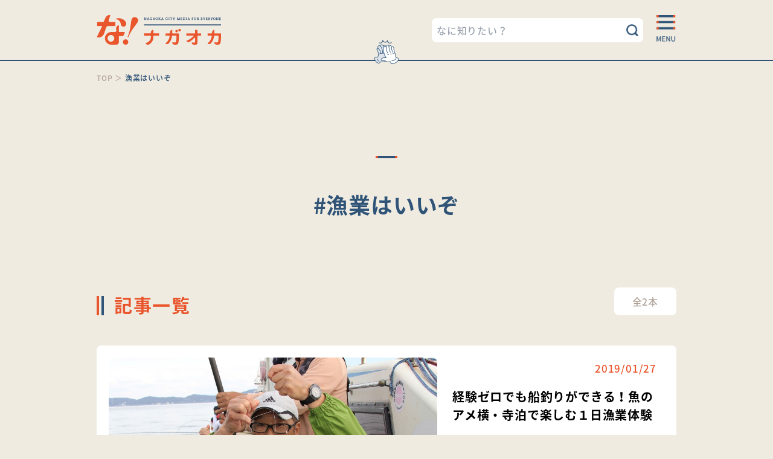

--- FILE ---
content_type: text/html; charset=UTF-8
request_url: https://na-nagaoka.jp/archives/tag/fishery
body_size: 8535
content:
<!DOCTYPE html>
<html>
<head>
<meta charset="utf-8">
<title>漁業はいいぞ | 長岡市の公式Webメディア「な！ナガオカ」</title>
<meta name="viewport" content="width=device-width, initial-scale=1">
	
<link rel="shortcut icon" href="https://na-nagaoka.jp/wordpress/wp-content/themes/nagaoka_theme-renewal_v6/assets/img/favicon.ico" />
<meta name="og:title" content="新潟県長岡市の公式Webメディア な！ナガオカ">

<meta property="og:image" content="https://na-nagaoka.jp/wordpress/wp-content/uploads/2019/01/IMG_9661_2.jpg" />
<meta name="keywords" content="新潟,長岡,Webメディア,長岡暮らし,人づくり,まちづくり,地域活性化,名物,観光,移住,グルメ,教育">
<meta property="og:description" content="新潟県長岡市の暮らし・歴史・文化を育んできた、様々な人の営みや繋がりを取材して「まちの魅力」を発信しています。多様な人の物語を通じて長岡のファンが増え、まちづくり・地域活性化につながるWebメディアを目指しています。" />
	
  
<script src="https://code.jquery.com/jquery-3.5.1.min.js"></script>
  
  <!-- slick -->
<script type="text/javascript" src="https://na-nagaoka.jp/wordpress/wp-content/themes/nagaoka_theme-renewal_v6/assets/js/slick/slick.min.js"></script>
<link rel="stylesheet" type="text/css" href="https://na-nagaoka.jp/wordpress/wp-content/themes/nagaoka_theme-renewal_v6/assets/js/slick/slick.css">
<link rel="stylesheet" type="text/css" href="https://na-nagaoka.jp/wordpress/wp-content/themes/nagaoka_theme-renewal_v6/assets/js/slick/slick-theme.css">

  <!-- tailwind cdn -->
<!-- <script src="https://cdn.tailwindcss.com"></script> -->
<link rel="stylesheet" type="text/css" href="https://na-nagaoka.jp/wordpress/wp-content/themes/nagaoka_theme-renewal_v6/assets/css/tailwind.css">

  <!-- wow -->
<script type="text/javascript" src="https://na-nagaoka.jp/wordpress/wp-content/themes/nagaoka_theme-renewal_v6/assets/js/wow.min.js"></script>
  
  <script type="text/javascript">
    new WOW().init();
  </script>
  
  <!-- pdf -->
  <script type="text/javascript" src="https://na-nagaoka.jp/wordpress/wp-content/themes/nagaoka_theme-renewal_v6/assets/js/jspdf.debug.js"></script>  
  <script type="text/javascript" src="https://na-nagaoka.jp/wordpress/wp-content/themes/nagaoka_theme-renewal_v6/assets/js/html2canvas.js"></script>

<meta name='robots' content='max-image-preview:large' />

<!-- All In One SEO Pack 3.7.1[57,70] -->

<meta name="keywords"  content="シーサイドエリア,ツーリズム,漁業はいいぞ,長岡で働く,くらしの味方,自然と生きる" />
<meta name="robots" content="noindex,follow" />

<script type="application/ld+json" class="aioseop-schema">{"@context":"https://schema.org","@graph":[{"@type":"Organization","@id":"https://na-nagaoka.jp/#organization","url":"https://na-nagaoka.jp/","name":"長岡市の公式Webメディア「な！ナガオカ」","sameAs":[]},{"@type":"WebSite","@id":"https://na-nagaoka.jp/#website","url":"https://na-nagaoka.jp/","name":"長岡市の公式Webメディア「な！ナガオカ」","publisher":{"@id":"https://na-nagaoka.jp/#organization"},"potentialAction":{"@type":"SearchAction","target":"https://na-nagaoka.jp/?s={search_term_string}","query-input":"required name=search_term_string"}},{"@type":"CollectionPage","@id":"https://na-nagaoka.jp/archives/tag/fishery#collectionpage","url":"https://na-nagaoka.jp/archives/tag/fishery","inLanguage":"ja","name":"漁業はいいぞ","isPartOf":{"@id":"https://na-nagaoka.jp/#website"},"breadcrumb":{"@id":"https://na-nagaoka.jp/archives/tag/fishery#breadcrumblist"}},{"@type":"BreadcrumbList","@id":"https://na-nagaoka.jp/archives/tag/fishery#breadcrumblist","itemListElement":[{"@type":"ListItem","position":1,"item":{"@type":"WebPage","@id":"https://na-nagaoka.jp/","url":"https://na-nagaoka.jp/","name":"な！ナガオカ - 新潟県長岡市のWebメディア"}},{"@type":"ListItem","position":2,"item":{"@type":"WebPage","@id":"https://na-nagaoka.jp/archives/tag/fishery","url":"https://na-nagaoka.jp/archives/tag/fishery","name":"漁業はいいぞ"}}]}]}</script>
<link rel="canonical" href="https://na-nagaoka.jp/archives/tag/fishery" />
			<script type="text/javascript" >
				window.ga=window.ga||function(){(ga.q=ga.q||[]).push(arguments)};ga.l=+new Date;
				ga('create', 'G-JQF6B9PNJH', 'auto');
				// Plugins
				
				ga('send', 'pageview');
			</script>
			<script async src="https://www.google-analytics.com/analytics.js"></script>
			<!-- All In One SEO Pack -->
<link rel='dns-prefetch' href='//maxcdn.bootstrapcdn.com' />
		<!-- This site uses the Google Analytics by MonsterInsights plugin v9.10.1 - Using Analytics tracking - https://www.monsterinsights.com/ -->
		<!-- Note: MonsterInsights is not currently configured on this site. The site owner needs to authenticate with Google Analytics in the MonsterInsights settings panel. -->
					<!-- No tracking code set -->
				<!-- / Google Analytics by MonsterInsights -->
		<link rel='stylesheet' id='sbr_styles-css' href='https://na-nagaoka.jp/wordpress/wp-content/plugins/reviews-feed/assets/css/sbr-styles.min.css?ver=2.1.1' type='text/css' media='all' />
<link rel='stylesheet' id='sbi_styles-css' href='https://na-nagaoka.jp/wordpress/wp-content/plugins/instagram-feed/css/sbi-styles.min.css?ver=6.10.0' type='text/css' media='all' />
<link rel='stylesheet' id='wp-block-library-css' href='https://na-nagaoka.jp/wordpress/wp-includes/css/dist/block-library/style.min.css?ver=6.5.5' type='text/css' media='all' />
<style id='classic-theme-styles-inline-css' type='text/css'>
/*! This file is auto-generated */
.wp-block-button__link{color:#fff;background-color:#32373c;border-radius:9999px;box-shadow:none;text-decoration:none;padding:calc(.667em + 2px) calc(1.333em + 2px);font-size:1.125em}.wp-block-file__button{background:#32373c;color:#fff;text-decoration:none}
</style>
<style id='global-styles-inline-css' type='text/css'>
body{--wp--preset--color--black: #000000;--wp--preset--color--cyan-bluish-gray: #abb8c3;--wp--preset--color--white: #ffffff;--wp--preset--color--pale-pink: #f78da7;--wp--preset--color--vivid-red: #cf2e2e;--wp--preset--color--luminous-vivid-orange: #ff6900;--wp--preset--color--luminous-vivid-amber: #fcb900;--wp--preset--color--light-green-cyan: #7bdcb5;--wp--preset--color--vivid-green-cyan: #00d084;--wp--preset--color--pale-cyan-blue: #8ed1fc;--wp--preset--color--vivid-cyan-blue: #0693e3;--wp--preset--color--vivid-purple: #9b51e0;--wp--preset--gradient--vivid-cyan-blue-to-vivid-purple: linear-gradient(135deg,rgba(6,147,227,1) 0%,rgb(155,81,224) 100%);--wp--preset--gradient--light-green-cyan-to-vivid-green-cyan: linear-gradient(135deg,rgb(122,220,180) 0%,rgb(0,208,130) 100%);--wp--preset--gradient--luminous-vivid-amber-to-luminous-vivid-orange: linear-gradient(135deg,rgba(252,185,0,1) 0%,rgba(255,105,0,1) 100%);--wp--preset--gradient--luminous-vivid-orange-to-vivid-red: linear-gradient(135deg,rgba(255,105,0,1) 0%,rgb(207,46,46) 100%);--wp--preset--gradient--very-light-gray-to-cyan-bluish-gray: linear-gradient(135deg,rgb(238,238,238) 0%,rgb(169,184,195) 100%);--wp--preset--gradient--cool-to-warm-spectrum: linear-gradient(135deg,rgb(74,234,220) 0%,rgb(151,120,209) 20%,rgb(207,42,186) 40%,rgb(238,44,130) 60%,rgb(251,105,98) 80%,rgb(254,248,76) 100%);--wp--preset--gradient--blush-light-purple: linear-gradient(135deg,rgb(255,206,236) 0%,rgb(152,150,240) 100%);--wp--preset--gradient--blush-bordeaux: linear-gradient(135deg,rgb(254,205,165) 0%,rgb(254,45,45) 50%,rgb(107,0,62) 100%);--wp--preset--gradient--luminous-dusk: linear-gradient(135deg,rgb(255,203,112) 0%,rgb(199,81,192) 50%,rgb(65,88,208) 100%);--wp--preset--gradient--pale-ocean: linear-gradient(135deg,rgb(255,245,203) 0%,rgb(182,227,212) 50%,rgb(51,167,181) 100%);--wp--preset--gradient--electric-grass: linear-gradient(135deg,rgb(202,248,128) 0%,rgb(113,206,126) 100%);--wp--preset--gradient--midnight: linear-gradient(135deg,rgb(2,3,129) 0%,rgb(40,116,252) 100%);--wp--preset--font-size--small: 13px;--wp--preset--font-size--medium: 20px;--wp--preset--font-size--large: 36px;--wp--preset--font-size--x-large: 42px;--wp--preset--spacing--20: 0.44rem;--wp--preset--spacing--30: 0.67rem;--wp--preset--spacing--40: 1rem;--wp--preset--spacing--50: 1.5rem;--wp--preset--spacing--60: 2.25rem;--wp--preset--spacing--70: 3.38rem;--wp--preset--spacing--80: 5.06rem;--wp--preset--shadow--natural: 6px 6px 9px rgba(0, 0, 0, 0.2);--wp--preset--shadow--deep: 12px 12px 50px rgba(0, 0, 0, 0.4);--wp--preset--shadow--sharp: 6px 6px 0px rgba(0, 0, 0, 0.2);--wp--preset--shadow--outlined: 6px 6px 0px -3px rgba(255, 255, 255, 1), 6px 6px rgba(0, 0, 0, 1);--wp--preset--shadow--crisp: 6px 6px 0px rgba(0, 0, 0, 1);}:where(.is-layout-flex){gap: 0.5em;}:where(.is-layout-grid){gap: 0.5em;}body .is-layout-flex{display: flex;}body .is-layout-flex{flex-wrap: wrap;align-items: center;}body .is-layout-flex > *{margin: 0;}body .is-layout-grid{display: grid;}body .is-layout-grid > *{margin: 0;}:where(.wp-block-columns.is-layout-flex){gap: 2em;}:where(.wp-block-columns.is-layout-grid){gap: 2em;}:where(.wp-block-post-template.is-layout-flex){gap: 1.25em;}:where(.wp-block-post-template.is-layout-grid){gap: 1.25em;}.has-black-color{color: var(--wp--preset--color--black) !important;}.has-cyan-bluish-gray-color{color: var(--wp--preset--color--cyan-bluish-gray) !important;}.has-white-color{color: var(--wp--preset--color--white) !important;}.has-pale-pink-color{color: var(--wp--preset--color--pale-pink) !important;}.has-vivid-red-color{color: var(--wp--preset--color--vivid-red) !important;}.has-luminous-vivid-orange-color{color: var(--wp--preset--color--luminous-vivid-orange) !important;}.has-luminous-vivid-amber-color{color: var(--wp--preset--color--luminous-vivid-amber) !important;}.has-light-green-cyan-color{color: var(--wp--preset--color--light-green-cyan) !important;}.has-vivid-green-cyan-color{color: var(--wp--preset--color--vivid-green-cyan) !important;}.has-pale-cyan-blue-color{color: var(--wp--preset--color--pale-cyan-blue) !important;}.has-vivid-cyan-blue-color{color: var(--wp--preset--color--vivid-cyan-blue) !important;}.has-vivid-purple-color{color: var(--wp--preset--color--vivid-purple) !important;}.has-black-background-color{background-color: var(--wp--preset--color--black) !important;}.has-cyan-bluish-gray-background-color{background-color: var(--wp--preset--color--cyan-bluish-gray) !important;}.has-white-background-color{background-color: var(--wp--preset--color--white) !important;}.has-pale-pink-background-color{background-color: var(--wp--preset--color--pale-pink) !important;}.has-vivid-red-background-color{background-color: var(--wp--preset--color--vivid-red) !important;}.has-luminous-vivid-orange-background-color{background-color: var(--wp--preset--color--luminous-vivid-orange) !important;}.has-luminous-vivid-amber-background-color{background-color: var(--wp--preset--color--luminous-vivid-amber) !important;}.has-light-green-cyan-background-color{background-color: var(--wp--preset--color--light-green-cyan) !important;}.has-vivid-green-cyan-background-color{background-color: var(--wp--preset--color--vivid-green-cyan) !important;}.has-pale-cyan-blue-background-color{background-color: var(--wp--preset--color--pale-cyan-blue) !important;}.has-vivid-cyan-blue-background-color{background-color: var(--wp--preset--color--vivid-cyan-blue) !important;}.has-vivid-purple-background-color{background-color: var(--wp--preset--color--vivid-purple) !important;}.has-black-border-color{border-color: var(--wp--preset--color--black) !important;}.has-cyan-bluish-gray-border-color{border-color: var(--wp--preset--color--cyan-bluish-gray) !important;}.has-white-border-color{border-color: var(--wp--preset--color--white) !important;}.has-pale-pink-border-color{border-color: var(--wp--preset--color--pale-pink) !important;}.has-vivid-red-border-color{border-color: var(--wp--preset--color--vivid-red) !important;}.has-luminous-vivid-orange-border-color{border-color: var(--wp--preset--color--luminous-vivid-orange) !important;}.has-luminous-vivid-amber-border-color{border-color: var(--wp--preset--color--luminous-vivid-amber) !important;}.has-light-green-cyan-border-color{border-color: var(--wp--preset--color--light-green-cyan) !important;}.has-vivid-green-cyan-border-color{border-color: var(--wp--preset--color--vivid-green-cyan) !important;}.has-pale-cyan-blue-border-color{border-color: var(--wp--preset--color--pale-cyan-blue) !important;}.has-vivid-cyan-blue-border-color{border-color: var(--wp--preset--color--vivid-cyan-blue) !important;}.has-vivid-purple-border-color{border-color: var(--wp--preset--color--vivid-purple) !important;}.has-vivid-cyan-blue-to-vivid-purple-gradient-background{background: var(--wp--preset--gradient--vivid-cyan-blue-to-vivid-purple) !important;}.has-light-green-cyan-to-vivid-green-cyan-gradient-background{background: var(--wp--preset--gradient--light-green-cyan-to-vivid-green-cyan) !important;}.has-luminous-vivid-amber-to-luminous-vivid-orange-gradient-background{background: var(--wp--preset--gradient--luminous-vivid-amber-to-luminous-vivid-orange) !important;}.has-luminous-vivid-orange-to-vivid-red-gradient-background{background: var(--wp--preset--gradient--luminous-vivid-orange-to-vivid-red) !important;}.has-very-light-gray-to-cyan-bluish-gray-gradient-background{background: var(--wp--preset--gradient--very-light-gray-to-cyan-bluish-gray) !important;}.has-cool-to-warm-spectrum-gradient-background{background: var(--wp--preset--gradient--cool-to-warm-spectrum) !important;}.has-blush-light-purple-gradient-background{background: var(--wp--preset--gradient--blush-light-purple) !important;}.has-blush-bordeaux-gradient-background{background: var(--wp--preset--gradient--blush-bordeaux) !important;}.has-luminous-dusk-gradient-background{background: var(--wp--preset--gradient--luminous-dusk) !important;}.has-pale-ocean-gradient-background{background: var(--wp--preset--gradient--pale-ocean) !important;}.has-electric-grass-gradient-background{background: var(--wp--preset--gradient--electric-grass) !important;}.has-midnight-gradient-background{background: var(--wp--preset--gradient--midnight) !important;}.has-small-font-size{font-size: var(--wp--preset--font-size--small) !important;}.has-medium-font-size{font-size: var(--wp--preset--font-size--medium) !important;}.has-large-font-size{font-size: var(--wp--preset--font-size--large) !important;}.has-x-large-font-size{font-size: var(--wp--preset--font-size--x-large) !important;}
.wp-block-navigation a:where(:not(.wp-element-button)){color: inherit;}
:where(.wp-block-post-template.is-layout-flex){gap: 1.25em;}:where(.wp-block-post-template.is-layout-grid){gap: 1.25em;}
:where(.wp-block-columns.is-layout-flex){gap: 2em;}:where(.wp-block-columns.is-layout-grid){gap: 2em;}
.wp-block-pullquote{font-size: 1.5em;line-height: 1.6;}
</style>
<link rel='stylesheet' id='ctf_styles-css' href='https://na-nagaoka.jp/wordpress/wp-content/plugins/custom-twitter-feeds/css/ctf-styles.min.css?ver=2.3.1' type='text/css' media='all' />
<link rel='stylesheet' id='cff-css' href='https://na-nagaoka.jp/wordpress/wp-content/plugins/custom-facebook-feed/assets/css/cff-style.min.css?ver=4.3.4' type='text/css' media='all' />
<link rel='stylesheet' id='sb-font-awesome-css' href='https://maxcdn.bootstrapcdn.com/font-awesome/4.7.0/css/font-awesome.min.css?ver=6.5.5' type='text/css' media='all' />
<link rel='stylesheet' id='animate-css' href='https://na-nagaoka.jp/wordpress/wp-content/themes/nagaoka_theme-renewal_v6/assets/css/animate.css?ver=2024072470610' type='text/css' media='all' />
<link rel='stylesheet' id='tailwind-css' href='https://na-nagaoka.jp/wordpress/wp-content/themes/nagaoka_theme-renewal_v6/assets/css/tailwind.css?ver=2024072904421' type='text/css' media='all' />
<link rel='stylesheet' id='assets_style-css' href='https://na-nagaoka.jp/wordpress/wp-content/themes/nagaoka_theme-renewal_v6/assets/css/style.css?ver=2024072470611' type='text/css' media='all' />
<link rel='stylesheet' id='my_assets-css' href='https://na-nagaoka.jp/wordpress/wp-content/themes/nagaoka_theme-renewal_v6/assets/css/main.css?ver=2024121621317' type='text/css' media='all' />
<link rel='stylesheet' id='wp-pagenavi-css' href='https://na-nagaoka.jp/wordpress/wp-content/plugins/wp-pagenavi/pagenavi-css.css?ver=2.70' type='text/css' media='all' />
<script type="text/javascript" src="https://na-nagaoka.jp/wordpress/wp-includes/js/jquery/jquery.min.js?ver=3.7.1" id="jquery-core-js"></script>
<script type="text/javascript" src="https://na-nagaoka.jp/wordpress/wp-includes/js/jquery/jquery-migrate.min.js?ver=3.4.1" id="jquery-migrate-js"></script>
<script type="text/javascript" src="https://na-nagaoka.jp/wordpress/wp-content/plugins/related-posts-thumbnails/assets/js/front.min.js?ver=4.3.1" id="rpt_front_style-js"></script>
<script type="text/javascript" src="https://na-nagaoka.jp/wordpress/wp-content/plugins/related-posts-thumbnails/assets/js/lazy-load.js?ver=4.3.1" id="rpt-lazy-load-js"></script>
<link rel="https://api.w.org/" href="https://na-nagaoka.jp/wp-json/" /><link rel="alternate" type="application/json" href="https://na-nagaoka.jp/wp-json/wp/v2/tags/199" />        <style>
            #related_posts_thumbnails li {
                border-right: 1px solid rgb(255,255,255);
                background-color: #ffffff            }

            #related_posts_thumbnails li:hover {
                background-color: #eeeeee;
            }

            .relpost_content {
                font-size: 14px;
                color: #333333;
            }

            .relpost-block-single {
                background-color: #ffffff;
                border-right: 1px solid rgb(255,255,255);
                border-left: 1px solid rgb(255,255,255);
                margin-right: -1px;
            }

            .relpost-block-single:hover {
                background-color: #eeeeee;
            }
        </style>

        <link rel="icon" href="https://na-nagaoka.jp/wordpress/wp-content/uploads/2020/10/cropped-na_logo_moji-32x32.jpg" sizes="32x32" />
<link rel="icon" href="https://na-nagaoka.jp/wordpress/wp-content/uploads/2020/10/cropped-na_logo_moji-192x192.jpg" sizes="192x192" />
<link rel="apple-touch-icon" href="https://na-nagaoka.jp/wordpress/wp-content/uploads/2020/10/cropped-na_logo_moji-180x180.jpg" />
<meta name="msapplication-TileImage" content="https://na-nagaoka.jp/wordpress/wp-content/uploads/2020/10/cropped-na_logo_moji-270x270.jpg" />
	
<!-- Google tag (gtag.js) -->
<script async src="https://www.googletagmanager.com/gtag/js?id=G-JQF6B9PNJH"></script>
<script>
  window.dataLayer = window.dataLayer || [];
  function gtag(){dataLayer.push(arguments);}
  gtag('js', new Date());
  gtag('config', 'G-JQF6B9PNJH');
</script>
  
</head>
  
<script>
tailwind.config = {
  theme: {
    colors: {
      naCream: '#f0ebe1',
      naNavy: '#2f5477',
      naVermilion: '#e9552c',
      naBlack: '#000000',
      naHover: '#f7d6c4',
      transparent: 'transparent',
    },

    fontFamily: {
      sans: ['Noto Sans JP', 'sans-serif'],
      notoSans: ['Noto Sans JP', 'sans-serif'],
    },
    
    container: {
      center: true,
    }
  }
}
</script>
<body>
<header class="w-full fixed top-0 z-20">  
  <div class="content-header bg-naCream border-b-2 border-naNavy">
    <div class="max-w-[960px] mx-auto flex gap-x-2 relative box-border py-[18px] md:py-[25px] px-4 md:px-0">
          <p class="header-logo-area mr-5 self-center w-[100%]">
        <a href="/">
          <img src="https://na-nagaoka.jp/wordpress/wp-content/themes/nagaoka_theme-renewal_v6/./assets/img/head-logo.png" width="206">
        </a>
      </p>
      
      
      <form action="https://na-nagaoka.jp/" method="get" class="header-form w-[92%] min-w-[120px] max-w-[350px] self-center ml-auto mr-0 relative">
        <input type="text" name="s" value="" placeholder="なに知りたい？" class="block  w-full p-2 rounded-lg bg-no-repeat">
        <img src="https://na-nagaoka.jp/wordpress/wp-content/themes/nagaoka_theme-renewal_v6/assets/img/icon-search.png" width="20px" class="search-button absolute top-[10px] right-2">
      </form>
      
      <figure class="js-modal-open ml-1 md:ml-5 w-full min-w-[25px] max-w-[35px] hover:cursor-pointer" data-target="opened-menu">
        <a>
          <img src="https://na-nagaoka.jp/wordpress/wp-content/themes/nagaoka_theme-renewal_v6/assets/img/head_menu.png" alt="menu" class="object-contain h-[40px] ml-auto md:h-auto">
        </a>
      </figure>
      
      <div class="clap-icon absolute bottom-[17px] md:bottom-[33px] left-[0] right-[0]">
        <div class="relative w-[24px] md:w-[40px] mx-auto">
          <img src="https://na-nagaoka.jp/wordpress/wp-content/themes/nagaoka_theme-renewal_v6/assets/img/hi5_l.png" class="clap-icon-left absolute w-[25px] md:w-[40px] highfiveLeft">
          <img src="https://na-nagaoka.jp/wordpress/wp-content/themes/nagaoka_theme-renewal_v6/assets/img/hi5_r.png" class="clap-icon-right absolute w-[25px] md:w-[40px] highfiveRight">
          
          <img src="https://na-nagaoka.jp/wordpress/wp-content/themes/nagaoka_theme-renewal_v6/assets/img/hi5_effect.png" class="absolute w-[25px] md:w-[40px] blinkIn" style="_animation-delay: 1.5s;">
        </div>
      </div>
      
    </div>
  </div>
</header>
  
<div class="header-area relative top-0 pt-[80px] md:pt-[100px] bg-naCream"></div>

<div class="container max-w-[960px] text-[12px] text-[#afa096] mt-[20px] mb-[20px] px-4 md:px-0">
  <div class="breadcrumbs" typeof="BreadcrumbList" vocab="https://schema.org/">
    <!-- Breadcrumb NavXT 7.5.0 -->
<span property="itemListElement" typeof="ListItem"><a property="item" typeof="WebPage" title="長岡市の公式Webメディア「な！ナガオカ」へ移動する" href="https://na-nagaoka.jp" class="home" ><span property="name">TOP</span></a><meta property="position" content="1"></span> ＞ <span property="itemListElement" typeof="ListItem">
<span property="name" class="archive taxonomy post_tag current-item text-naNavy">漁業はいいぞ</span>
<meta property="url" content="https://na-nagaoka.jp/archives/tag/fishery"><meta property="position" content="2"></span>  </div>
</div>

<main class="pt-[50px] md:pt-[100px]">
    <div class="content-header container max-w-[960px] px-[20px] md:px-0">
      <img src="https://na-nagaoka.jp/wordpress/wp-content/themes/nagaoka_theme-renewal_v6/assets/img/decoration-bar.png" class="deco-bar mx-auto w-[30px] md:w-[36px] mb-[40px] md:mb-[50px]">

      <h1 class="text-naNavy text-[30px] font-bold md:text-[36px] mb-[80px] md:mb-[110px]">
          #漁業はいいぞ      </h1>

      <div class="flex justify-between items-end mb-[40px] md:mb-[50px]">
        <div class="title-two-line border-l-4 border-l-naVermilion pl-[3px] md:pl-[4px] inline-block leading-none wow fadeIn">
          <h3 class="relative text-[24px] md:text-[30px] font-bold inline-block leading-none
                     pl-[17px] pb-[2px] border-l-4 border-l-naNavy text-naVermilion
                   tracking-wider" data-wow-delay=".2s">
            記事一覧
          </h3>
        </div>
        <div class="bg-[#fff] text-[#afa096] px-[25px] py-[12px] md:px-[30px] md:py-[15px] rounded-lg leading-none">
          全2本        </div>
      </div>
    </div>

    <section class="main-container container max-w-[960px] mb-[150px] md:mb-[200px]">
        <div class="body-inner">

            <ul class="px-[20px] md:px-0">
                        
            <!-- white card start -->
            <li class="card-content-item max-w-[960px] bg-[#fff] p-[10px] mb-10 mx-auto rounded-lg hover:bg-naHover focus:bg-naHover hover:cursor-pointer wow fadeIn" data-wow-delay=".2s" data-wow-duration="2s">
              <a href="https://na-nagaoka.jp/archives/10993" class="flex flex-wrap">

                <div class="w-full md:w-3/5 md:p-[10px]">
                  <figure class="osusume-thumbnail rounded-lg overflow-hidden relative">
                    <img width="3764" height="2509" src="https://na-nagaoka.jp/wordpress/wp-content/uploads/2019/01/IMG_9661_2.jpg" class="attachment-post-thumbnail size-post-thumbnail wp-post-image" alt="" decoding="async" fetchpriority="high" srcset="https://na-nagaoka.jp/wordpress/wp-content/uploads/2019/01/IMG_9661_2.jpg 3764w, https://na-nagaoka.jp/wordpress/wp-content/uploads/2019/01/IMG_9661_2-300x200.jpg 300w, https://na-nagaoka.jp/wordpress/wp-content/uploads/2019/01/IMG_9661_2-1024x683.jpg 1024w" sizes="(max-width: 3764px) 100vw, 3764px" />                  </figure>
                </div>

                <div class="card-content-connection w-full md:w-2/5 p-[15px] relative">
                  <div class="text-naVermilion text-right text-[12px] md:text-[17px] mb-[20px] relative mt-[-28px] md:mt-0">
                    <span class="osusume-date bg-[#fff] md:bg-transparent rounded-lg py-3 px-7 -mr-5">
                      2019/01/27                    </span>
                  </div>
                  <p class="text-naBlack font-bold text-[18px] px-[10px] mb-[20px] md:text-[20px] md:px-0 md:mb-[30px]">
                    経験ゼロでも船釣りができる！魚のアメ横・寺泊で楽しむ１日漁業体験                  </p>
                  <p class="text-[#AFA096] px-[10px] text-[12px] md:text-[15px] md:px-0">
                                            <span class="blog-tag">シーサイドエリア</span> 
                       ｜                         <span class="blog-tag">ツーリズム</span> 
                       ｜                         <span class="blog-tag">漁業はいいぞ</span> 
                       ｜                         <span class="blog-tag">長岡で働く</span> 
                                        </p>
                </div>

              </a>
            </li>
            <!-- white card end -->                


            
            <!-- white card start -->
            <li class="card-content-item max-w-[960px] bg-[#fff] p-[10px] mb-10 mx-auto rounded-lg hover:bg-naHover focus:bg-naHover hover:cursor-pointer wow fadeIn" data-wow-delay=".2s" data-wow-duration="2s">
              <a href="https://na-nagaoka.jp/archives/9898" class="flex flex-wrap">

                <div class="w-full md:w-3/5 md:p-[10px]">
                  <figure class="osusume-thumbnail rounded-lg overflow-hidden relative">
                    <img width="1280" height="853" src="https://na-nagaoka.jp/wordpress/wp-content/uploads/2018/06/IMG_8364.jpg" class="attachment-post-thumbnail size-post-thumbnail wp-post-image" alt="" decoding="async" srcset="https://na-nagaoka.jp/wordpress/wp-content/uploads/2018/06/IMG_8364.jpg 1280w, https://na-nagaoka.jp/wordpress/wp-content/uploads/2018/06/IMG_8364-300x200.jpg 300w, https://na-nagaoka.jp/wordpress/wp-content/uploads/2018/06/IMG_8364-1024x682.jpg 1024w" sizes="(max-width: 1280px) 100vw, 1280px" />                  </figure>
                </div>

                <div class="card-content-connection w-full md:w-2/5 p-[15px] relative">
                  <div class="text-naVermilion text-right text-[12px] md:text-[17px] mb-[20px] relative mt-[-28px] md:mt-0">
                    <span class="osusume-date bg-[#fff] md:bg-transparent rounded-lg py-3 px-7 -mr-5">
                      2018/06/20                    </span>
                  </div>
                  <p class="text-naBlack font-bold text-[18px] px-[10px] mb-[20px] md:text-[20px] md:px-0 md:mb-[30px]">
                    春の訪れを告げるサクラマス。「魚のまち」寺泊のマス漁を追う                  </p>
                  <p class="text-[#AFA096] px-[10px] text-[12px] md:text-[15px] md:px-0">
                                            <span class="blog-tag">くらしの味方</span> 
                       ｜                         <span class="blog-tag">シーサイドエリア</span> 
                       ｜                         <span class="blog-tag">漁業はいいぞ</span> 
                       ｜                         <span class="blog-tag">自然と生きる</span> 
                                        </p>
                </div>

              </a>
            </li>
            <!-- white card end -->                


                        </ul>

        </div>
		
	  <div class="pagination-area mt-[70px] text-center">
              </div>
    </section>
</main>
<!-- 共通エリア pt-0 add pb from each page -->
<section class="footer_sns_link pt-0">
  <div class="container text-center pb-12 sm:pb-[100px]">
    <h3 class="text-naNavy text-[16px] md:text-[20px] font-bold mb-6 tracking-wider">FOLLOW US</h3>
    <ul class="flex flex-wrap justify-center mx-auto gap-[18px] md:gap-[25px]">
      <li class="sns-button _hover w-[50px] md:w-[60px]">
        <a href="https://www.facebook.com/nanananagaoka" target="_blank">
          <img src="https://na-nagaoka.jp/wordpress/wp-content/themes/nagaoka_theme-renewal_v6/assets/img/bt_facebook.png" alt="facebook" class="">
          <img src="https://na-nagaoka.jp/wordpress/wp-content/themes/nagaoka_theme-renewal_v6/assets/img/bt_facebook_hover.png" alt="facebook" class="_on">
        </a>
      </li>
      <li class="sns-button _hover w-[50px] md:w-[60px]">
        <a href="https://twitter.com/na_nagaoka" target="_blank">
          <img src="https://na-nagaoka.jp/wordpress/wp-content/themes/nagaoka_theme-renewal_v6/assets/img/bt_x.png" alt="facebook" class="">
          <img src="https://na-nagaoka.jp/wordpress/wp-content/themes/nagaoka_theme-renewal_v6/assets/img/bt_x_hover.png" alt="facebook" class="_on">
        </a>
      </li>
      <li class="sns-button _hover w-[50px] md:w-[60px]">
        <a href="https://www.instagram.com/na_nagaoka/?hl=ja" target="_blank">
          <img src="https://na-nagaoka.jp/wordpress/wp-content/themes/nagaoka_theme-renewal_v6/assets/img/bt_ig.png" alt="facebook" class="">
          <img src="https://na-nagaoka.jp/wordpress/wp-content/themes/nagaoka_theme-renewal_v6/assets/img/bt_ig_hover.png" alt="facebook" class="_on">
        </a>
      </li>
    </ul>
  </div>


  <div class="bottom-banner pt-[100px] pb-[150px] sm:pb-[200px]">
    <div class="flex flex-wrap justify-center md:justify-start max-w-[744px] mx-auto">
        <div class="w-[80%] md:w-1/2 my-4 mx-auto max-w-[340px]">
		<a href="https://www.city.nagaoka.niigata.jp/" target="_blank">
        <figure class="hover:brightness-75 hover:cursor-pointer">
          <img src="https://na-nagaoka.jp/wordpress/wp-content/uploads/2024/07/nagaokacity_banner.png" alt="http://nagaokacity_banner">
        </figure>
	    </a>
      </div>
        <div class="w-[80%] md:w-1/2 my-4 mx-4 max-w-[340px]">
		<a href="https://www.city.nagaoka.niigata.jp/furusato/index.html" target="_blank">
        <figure class="hover:brightness-75 hover:cursor-pointer">
          <img src="https://na-nagaoka.jp/wordpress/wp-content/uploads/2024/07/furusatotax_banner.png" alt="http://furusatotax_banner">
        </figure>
	    </a>
      </div>
        <div class="w-[80%] md:w-1/2 my-4 mx-4 max-w-[340px]">
		<a href="https://iju.na-nagaoka.jp/" target="_blank">
        <figure class="hover:brightness-75 hover:cursor-pointer">
          <img src="https://na-nagaoka.jp/wordpress/wp-content/uploads/2024/07/hajimekata_banner.png" alt="http://hajimekata_banner">
        </figure>
	    </a>
      </div>
        <div class="w-[80%] md:w-1/2 my-4 mx-4 max-w-[340px]">
		<a href="https://nagaoka-event.site/" target="_blank">
        <figure class="hover:brightness-75 hover:cursor-pointer">
          <img src="https://na-nagaoka.jp/wordpress/wp-content/uploads/2025/11/総合メニューイベント情報集約サイト5-3.jpg" alt="http://[総合メニュー]イベント情報集約サイト5-3">
        </figure>
	    </a>
      </div>
      </div>
  </div>
</section>

<!-- menu 開くとき -->
  <!-- menu 開くとき -->
<div id="opened-menu" class="bg-naCream modal-wrapper js-modal">
  <a href="/" class="js-modal-close table ml-auto mt-[18px] mr-4 mb-[-10px] md:hidden">
    <img src="https://na-nagaoka.jp/wordpress/wp-content/themes/nagaoka_theme-renewal_v6/assets/img/bt_menu_close.png" src="CLOSE" class="object-contain h-[40px] md:h-auto min-w-[25px] max-w-[35px] ">
  </a>
  <div class="open-menu-area px-[60px] pb-[60px]">
    <div class="max-w-[960px] mx-auto">
      <a href="/" class="js-modal-close w-[40px] ml-auto mt-[25px] mr-0 hidden md:table">
        <img src="https://na-nagaoka.jp/wordpress/wp-content/themes/nagaoka_theme-renewal_v6/assets/img/bt_menu_close.png" src="CLOSE"
             class="object-contain h-[40px] max-w-[35px] ml-auto mr-[-1px] md:h-auto">
      </a>

      <p class="logo text-center">
          <a href="https://na-nagaoka.jp/" class="inline-block w-[145px] md:w-[180px]">
              <img width="160" src="https://na-nagaoka.jp/wordpress/wp-content/themes/nagaoka_theme-renewal_v6/./assets/img/logo_menu.png" class="mx-auto" />
          </a>
      </p>

      <div class="search-form my-4">
          <form action="https://na-nagaoka.jp/" method="get" class="w-full max-w-[350px] mx-auto relative">
            <input type="text" name="s" value="" placeholder="なに知りたい？" class="block  w-full p-2 rounded-lg bg-no-repeat">
            <img src="https://na-nagaoka.jp/wordpress/wp-content/themes/nagaoka_theme-renewal_v6/assets/img/icon-search_footer.png" width="30px" class="search-button absolute top-[5px] right-2">
          </form>
      </div>

      <div class="menu-list md:flex md:flex-wrap max-w-[726px] mx-auto mt-[25px] md:mt-[45px]">
        <!-- sp -->
        <ul class="text-naNavy block md:hidden">
          <li class="footer-link p-2">
            <a href="https://na-nagaoka.jp/">TOPページ</a>
          </li>
          <li class="footer-link p-2">
            <a href="https://na-nagaoka.jp/blog">記事一覧</a>
          </li>
          <li class="footer-link p-2">
            <a href="https://na-nagaoka.jp/about">
              な！ナガオカとは
            </a>
          </li>
          <li class="">
            <div id="area_toggle_btn_sp" class="footer-link p-2 block">地域ごとの記事</div>

            <ul class="area_list_all flex flex-wrap bg-[#faf8f5] rounded-lg text-[#afa096]" style="display: none;">
              <li class="footer-area-link w-1/3 p-[8px]"><a href="https://na-nagaoka.jp/archives/category/nagaoka">長岡 </a></li>
              <li class="footer-area-link w-1/3 p-[8px]"><a href="https://na-nagaoka.jp/archives/category/nakanoshima">中之島 </a></li>
              <li class="footer-area-link w-1/3 p-[8px]"><a href="https://na-nagaoka.jp/archives/category/koshiji">越路 </a></li>

              <li class="footer-area-link w-1/3 p-[8px]"><a href="https://na-nagaoka.jp/archives/category/mishima">三島 </a></li>
              <li class="footer-area-link w-1/3 p-[8px]"><a href="https://na-nagaoka.jp/archives/category/yamakoshi">山古志 </a></li>
              <li class="footer-area-link w-1/3 p-[8px]"><a href="https://na-nagaoka.jp/archives/category/oguni">小国 </a></li>

              <li class="footer-area-link w-1/3 p-[8px]"><a href="https://na-nagaoka.jp/archives/category/washima">和島 </a></li>
              <li class="footer-area-link w-1/3 p-[8px]"><a href="https://na-nagaoka.jp/archives/category/teradomari">寺泊 </a></li>
              <li class="footer-area-link w-1/3 p-[8px]"><a href="https://na-nagaoka.jp/archives/category/tochio">栃尾 </a></li>


              <li class="footer-area-link w-1/3 p-[8px]"><a href="https://na-nagaoka.jp/archives/category/yoita">与板 </a></li>
              <li class="footer-area-link w-1/3 p-[8px]"><a href="https://na-nagaoka.jp/archives/category/kawaguchi">川口 </a></li>
            </ul>
          </li>
          <li class="footer-link p-2 mx-auto">
            <a href="https://na-nagaoka.jp/contact" class="mb-2">お問い合わせ</a>
          </li>
          <li class="text-[#afa096] text-sm p-2 mx-auto">
            <a href="https://na-nagaoka.jp/privacypolicy">プライバシーポリシー</a>
          </li>
        </ul>

        <!-- pc -->
        <ul class="w-1/2 text-naNavy hidden md:block">
          <li class="footer-link px-2">
            <a href="https://na-nagaoka.jp/" class="block max-w-[300px] py-[10px]">
              TOPページ
            </a>
          </li>
          <li class="footer-link px-2">
            <a href="https://na-nagaoka.jp/about" class="block max-w-[300px] py-[10px]">
              な！ナガオカとは
            </a>
          </li>
          <li class="footer-link px-2">
            <a href="https://na-nagaoka.jp/contact" class="block max-w-[300px] py-[10px]">
              お問い合わせ
            </a>
          </li>
          <li class="text-[#afa096] text-sm p-2">
            <a href="https://na-nagaoka.jp/privacypolicy">
              プライバシーポリシー
            </a>
          </li>
        </ul>      
        <ul class="w-1/2 text-naNavy hidden md:block">
          <li class="footer-link px-2">
              <a href="https://na-nagaoka.jp/blog" class="block max-w-[300px] py-[10px]">記事一覧</a>
          </li>
          <li class="">
            <div id="area_toggle_btn_pc" class="footer-link px-2 block max-w-[300px] py-[10px] hover:cursor-pointer">地域ごとの記事</div>
            <ul class="area_list_all flex flex-wrap bg-[#faf8f5] rounded-lg text-[#afa096]" style="display: none;">
              <li class="footer-area-link w-1/3 p-[10px]"><a href="https://na-nagaoka.jp/archives/category/nagaoka">長岡 </a>
              </li>
              <li class="footer-area-link w-1/3 p-[10px]"><a href="https://na-nagaoka.jp/archives/category/nakanoshima">中之島 </a></li>
              <li class="footer-area-link w-1/3 p-[10px]"><a href="https://na-nagaoka.jp/archives/category/koshiji">越路 </a></li>

              <li class="footer-area-link w-1/3 p-[10px]"><a href="https://na-nagaoka.jp/archives/category/mishima">三島 </a></li>
              <li class="footer-area-link w-1/3 p-[10px]"><a href="https://na-nagaoka.jp/archives/category/yamakoshi">山古志 </a></li>
              <li class="footer-area-link w-1/3 p-[10px]"><a href="https://na-nagaoka.jp/archives/category/oguni">小国 </a></li>

              <li class="footer-area-link w-1/3 p-[10px]"><a href="https://na-nagaoka.jp/archives/category/washima">和島 </a></li>
              <li class="footer-area-link w-1/3 p-[10px]"><a href="https://na-nagaoka.jp/archives/category/teradomari">寺泊 </a></li>
              <li class="footer-area-link w-1/3 p-[10px]"><a href="https://na-nagaoka.jp/archives/category/tochio">栃尾 </a></li>


              <li class="footer-area-link w-1/3 p-[10px]"><a href="https://na-nagaoka.jp/archives/category/yoita">与板 </a></li>
              <li class="footer-area-link w-1/3 p-[10px]"><a href="https://na-nagaoka.jp/archives/category/kawaguchi">川口 </a></li>
            </ul>
          </li>
        </ul>

      </div>


      <div class="mt-[20px] md:mt-[100px] flex md:flex-wrap justify-between md:justify-center items-center mx-auto gap-[25px] px-2">
        <span class="text-naNavy text-[12px] md:text-[14px] whitespace-nowrap">FOLLOW US</span>

        <ul class="flex justify-center gap-[9px] md:gap-[12px]">
          <li class="sns-button _hover w-33% max-w-[40px] md:max-w-[48px]">
            <a href="https://www.facebook.com/nanananagaoka" target="_blank">
              <img src="https://na-nagaoka.jp/wordpress/wp-content/themes/nagaoka_theme-renewal_v6/assets/img/bt_facebook.png" alt="facebook" class="">
              <img src="https://na-nagaoka.jp/wordpress/wp-content/themes/nagaoka_theme-renewal_v6/assets/img/bt_facebook_hover.png" alt="facebook" class="_on">
            </a>
          </li>
          <li class="sns-button _hover w-33% max-w-[40px] md:max-w-[48px]">
            <a href="https://twitter.com/na_nagaoka" target="_blank">
              <img src="https://na-nagaoka.jp/wordpress/wp-content/themes/nagaoka_theme-renewal_v6/assets/img/bt_x.png" alt="facebook" class="">
              <img src="https://na-nagaoka.jp/wordpress/wp-content/themes/nagaoka_theme-renewal_v6/assets/img/bt_x_hover.png" alt="facebook" class="_on">
            </a>
          </li>
          <li class="sns-button _hover w-33% max-w-[40px] md:max-w-[48px]">
            <a href="https://www.instagram.com/na_nagaoka/?hl=ja" target="_blank">
              <img src="https://na-nagaoka.jp/wordpress/wp-content/themes/nagaoka_theme-renewal_v6/assets/img/bt_ig.png" alt="facebook" class="">
              <img src="https://na-nagaoka.jp/wordpress/wp-content/themes/nagaoka_theme-renewal_v6/assets/img/bt_ig_hover.png" alt="facebook" class="_on">
            </a>
          </li>
        </ul>
      </div>
      
    </div>
  </div>
</div><!-- menu 開くとき : END-->

<!-- FOOTER -->
<footer class="" style="background-color: inherit;">
  <div id="global-footer">
    <!-- wave -->
    <!-- png + css -->
    <div class="relative">
      <div class="footer-wave-top h-[60px] ani_footer_wave">
      </div>
    </div>

    <!-- svg
    <div class="mb-[-1px]">
      <svg xmlns="http://www.w3.org/2000/svg" viewBox="0 0 100 10" preserveAspectRatio="none">
        <path fill="#2f5477" id="wave1" d="M100,10H0V8C49.83,8,50,1,100,1v9Z">
        <animate attributeType="XML"
                attributeName="d"
                dur="5s"
                repeatCount="indefinite"
                values="
         M100,10H0V8C49.83,8,50,1,100,1v9Z;
         M100,10H0V4C50.08,0,50.08,0,100,4V10Z;
         M100,10H0V1C49.83,1,50,8,100,8v2Z;
         M100,10H0V4C50,10,50,10,100,4V10Z;
         M100,10H0V8C49.83,8,50,1,100,1v9Z
         "/>
        </path>
      </svg>
    </div>
    -->

    <div class="bg-naNavy pt-[1px]">
      <figure class="max-w-[68px] mx-auto pb-[40px] md:pb-[50px]">
        <a class="scrolltop hover:cursor-pointer">
          <img src="https://na-nagaoka.jp/wordpress/wp-content/themes/nagaoka_theme-renewal_v6/assets/img/bt_pagetop.png" accesskey="Page TOP" class="mx-auto" />
        </a>
      </figure>
    </div>

    <div class="body-inner bg-naNavy text-[#fff] pb-8">
      <div class="container max-w-full px-[20px] md:max-w-[630px] md:px-0">
        <div class="flex flex-wrap justify-between">
          <ul class="text-[12px] md:text-[15px]">
            <li class="p-1 md:px-0 md:py-2 hover:text-naVermilion">
              <a href="https://na-nagaoka.jp/">TOP</a>
            </li>
            <li class="p-1 md:px-0 md:py-2 hover:text-naVermilion">
              <a href="https://na-nagaoka.jp/blog">記事一覧</a>
            </li>
            <li class="p-1 md:px-0 md:py-2 hover:text-naVermilion">
              <a href="https://na-nagaoka.jp/about">な！ナガオカとは</a>
            </li>
            <li class="p-1 md:px-0 md:py-2 hover:text-naVermilion">
              <a href="https://na-nagaoka.jp/contact">お問い合わせ</a>
            </li>
            <li class="p-1 md:px-0 md:py-2 hover:text-naVermilion">
              <a href="https://na-nagaoka.jp/privacypolicy">プライバシーポリシー</a>
            </li>
          </ul>

          <div class="w-3/7 md:w-1/3">
            <p class="p-1 md:px-[10px] text-[12px] md:text-[15px]">地域ごとの記事</p>
            <ul class="inline-block text-[10px] md:text-[12px]">
              <li class="inline-block p-1 md:px-[8px] md:py-[10px] hover:text-naVermilion"><a href="https://na-nagaoka.jp/archives/category/nagaoka">長岡 </a></li> |
              <li class="inline-block p-1 md:px-[8px] md:py-[10px] hover:text-naVermilion"><a href="https://na-nagaoka.jp/archives/category/nakanoshima">中之島 </a></li> |
              <li class="inline-block p-1 md:px-[8px] md:py-[10px] hover:text-naVermilion"><a href="https://na-nagaoka.jp/archives/category/koshiji">越路 </a></li> |
<br>

              <li class="inline-block p-1 md:px-[8px] md:py-[10px] hover:text-naVermilion"><a href="https://na-nagaoka.jp/archives/category/mishima">三島 </a></li> |
              <li class="inline-block p-1 md:px-[8px] md:py-[10px] hover:text-naVermilion"><a href="https://na-nagaoka.jp/archives/category/yamakoshi">山古志 </a></li> |
              <li class="inline-block p-1 md:px-[8px] md:py-[10px] hover:text-naVermilion"><a href="https://na-nagaoka.jp/archives/category/oguni">小国 </a></li> | <br>

              <li class="inline-block p-1 md:px-[8px] md:py-[10px] hover:text-naVermilion"><a href="https://na-nagaoka.jp/archives/category/washima">和島 </a></li> |
              <li class="inline-block p-1 md:px-[8px] md:py-[10px] hover:text-naVermilion"><a href="https://na-nagaoka.jp/archives/category/teradomari">寺泊 </a></li> |
              <li class="inline-block p-1 md:px-[8px] md:py-[10px] hover:text-naVermilion"><a href="https://na-nagaoka.jp/archives/category/tochio">栃尾 </a></li> | <br>


              <li class="inline-block p-1 md:px-[8px] md:py-[10px] hover:text-naVermilion"><a href="https://na-nagaoka.jp/archives/category/yoita">与板 </a></li> |
              <li class="inline-block p-1 md:px-[8px] md:py-[10px] hover:text-naVermilion"><a href="https://na-nagaoka.jp/archives/category/kawaguchi">川口 </a></li> |
            </ul>
          </div>

          <div>
            <a href="/">
            <img src="https://na-nagaoka.jp/wordpress/wp-content/themes/nagaoka_theme-renewal_v6/assets/img/logo_menu.png" alt="logo" class="max-w-[68px] md:max-w-[90px]">
            </a>
          </div>

        </div>

        <div class="flex flex-wrap justify-between items-end mt-5">
          <p class="pl-1 md:pl-0">
            <span class="text-[12px] md:text-[15px]">運営元</span><br>
            <span class="text-[10px] md:text-[12px]">長岡市地方創生推進部　広報・魅力発信課</span>
          </p>
          <p class="px-2 pb-[2px] text-center text-[12px] mt-5 w-full md:w-auto">

            Copyright © 2025 Nagaoka City. All Rights Reserved.
          </p>
        </div>
      </div>
    </div>
</div>
</footer>
<!-- FOOTER /END -->



  <!-- Custom Facebook Feed JS -->
<script type="text/javascript">var cffajaxurl = "https://na-nagaoka.jp/wordpress/wp-admin/admin-ajax.php";
var cfflinkhashtags = "true";
</script>
<!-- YouTube Feeds JS -->
<script type="text/javascript">

</script>
<!-- Instagram Feed JS -->
<script type="text/javascript">
var sbiajaxurl = "https://na-nagaoka.jp/wordpress/wp-admin/admin-ajax.php";
</script>
<script type="text/javascript" src="https://na-nagaoka.jp/wordpress/wp-content/plugins/custom-facebook-feed/assets/js/cff-scripts.min.js?ver=4.3.4" id="cffscripts-js"></script>
<script type="text/javascript" src="https://na-nagaoka.jp/wordpress/wp-content/themes/nagaoka_theme-renewal_v6/assets/js/script.js?ver=2024072470636" id="script-js"></script>
 </body>
</html>

--- FILE ---
content_type: text/css
request_url: https://na-nagaoka.jp/wordpress/wp-content/themes/nagaoka_theme-renewal_v6/assets/css/style.css?ver=2024072470611
body_size: 2226
content:
html{overflow-x:hidden}main{overflow-x:hidden}h1{font-size:28px;margin-bottom:2.5rem;font-weight:700;color:#000;text-align:center}@media (max-width:767px){h1{font-size:22px}}h2{font-size:22px;margin-bottom:1em;font-weight:700}@media (max-width:767px){h2{font-size:20px}}h3{font-size:20px;margin-bottom:1em}@media (max-width:767px){h3{font-size:18px}}h4{font-size:18px;margin-bottom:1em}@media (max-width:767px){h4{font-size:17px}}table{width:100%}table th,table td{padding:0.6em 1em;line-height:1.5;border-bottom:1px solid #757575}table.teble-default th,table.teble-default td{vertical-align:middle;padding:1.6em 1em}@media (max-width:767px){table.teble-default th,table.teble-default td{padding:1em 1em}}table.teble-default th{text-align:left;width:20%}table.showroom-table{width:100%;border:none;border-top:1px solid #e3e3e3}table.showroom-table th,table.showroom-table td{padding-top:24px;padding-bottom:22px;border-bottom:1px solid #e3e3e3}table.showroom-table th{padding-left:24px;padding-right:24px;width:280px;font-weight:400}table.showroom-table td{padding-left:30px;padding-right:24px;border-left:1px solid #e3e3e3}@media (max-width:767px){table.showroom-table{width:100%;border:none}table.showroom-table th,table.showroom-table td{display:block;width:100%}table.showroom-table th{background:#757575;color:#fff;border:none;padding:1em}table.showroom-table td{border-top:none;border-bottom:1px solid #e3e3e3;border-right:1px solid #e3e3e3;border-left:1px solid #e3e3e3}}article a img{transition:0.3s}article a:hover img{filter:brightness(110%)}[class^="btn-"]{display:flex;justify-content:center;align-items:center;max-width:320px;width:100%;margin:0 auto;padding:0.9em 2em;border-radius:28px;font-size:16px;font-weight:normal;transition:0.3s}[class^="btn-"]:hover{box-shadow:none}.btn-primary{color:#000;border:1px solid #000;background-color:#fff;box-shadow:0 3px 6px rgba(0, 0, 0, 0.1)}.btn-primary:hover{color:#fff;background-color:#000}.more-btn{position:relative;display:inline-block;padding:0.5em 1em;color:#000;text-decoration:none;outline:none;max-width:240px;width:100%;cursor:pointer;text-align:left}.more-btn::before{content:"";position:absolute;bottom:0;left:0;width:100%;height:2px;background:#757575;transition:all 0.3s}.more-btn::after{content:"";position:absolute;bottom:0.5px;right:1px;width:15px;height:2px;background:#757575;transform:rotate(45deg);transition:all 0.3s;transform-origin:right}.more-btn:hover::before{left:5%}.more-btn:hover::after{right:calc(-4% - 1px)}.pagetop{position:fixed;right:10px;bottom:126px;z-index:99}@media (max-width:767px){.pagetop{bottom:70px}.pagetop img{width:50px}}.home .hdr{position:absolute;top:0;left:0;width:100%;z-index:1}.hdr__wrapper{height:80px}.hdr-logo .cls-1{fill:#fff}@media (max-width:1023px){.hdr__wrapper{height:56px}.hdr__nav{position:fixed;z-index:999;top:56px;right:-100%;background:#000;transition:all 0.6s}.hdr__ul a{text-decoration:none;font-weight:500;letter-spacing:2px;font-size:16px;text-transform:capitalize;color:#fff;opacity:0;transition:0.5s}.hdr__li{padding:16px 14px;opacity:0;transition:0.5s}.hdr__li:not(:first-child){border-top:1px solid #fff}.spnav-openbtn{position:absolute;top:20px;right:18px;z-index:1000;width:24px;height:24px}.spnav-openbtn.active span:nth-of-type(1){transform:rotate(-45deg);top:9px}.spnav-openbtn.active span:nth-of-type(2){display:none}.spnav-openbtn.active span:nth-of-type(3){transform:rotate(45deg);top:9px}.spnav-openbtn span{width:100%;height:2px;background-color:#fff;position:absolute;transition:all 0.4s}.spnav-openbtn span:nth-of-type(1){top:0}.spnav-openbtn span:nth-of-type(2){top:9px}.spnav-openbtn span:nth-of-type(3){top:18px}}.hdr__nav.active{right:0}.hdr__nav.active .hdr__ul a,.hdr__nav.active .hdr__ul li{opacity:1;transition:0.3192s cubic-bezier(0.04, 0.04, 0.12, 0.96) 0.2s}.works-archives__cat-box a:not(:first-of-type){margin-left:8px}.works-archives__cat-box a:not(:last-of-type){display:inline-block;margin-right:10px;position:relative}.works-archives__cat-box a:not(:last-of-type)::before{content:"/";display:block;position:absolute;top:0;right:-10px;bottom:0;margin:auto;transform:rotate(10deg);color:#CACAC9}.works-archives__cat-box a:not(.is-active){color:#CACAC9}.works-article__ttl{overflow:hidden;display:-webkit-box;-webkit-box-orient:vertical;-webkit-line-clamp:1}@media (min-width:768px){.footer-nav-right__li:not(:first-of-type){border-left:1px solid #757575}}.news-article__ttl{overflow:hidden;display:-webkit-box;-webkit-box-orient:vertical;-webkit-line-clamp:1}.news-single__date{font-size:12px;margin-bottom:1em}.collection-archives__cat-box a:not(:first-of-type){margin-left:8px}.collection-archives__cat-box a:not(:last-of-type){display:inline-block;margin-right:10px;position:relative}.collection-archives__cat-box a:not(:last-of-type)::before{content:"/";display:block;position:absolute;top:0;right:-10px;bottom:0;margin:auto;transform:rotate(10deg);color:#CACAC9}.collection-archives__cat-box a:not(.is-active){color:#CACAC9}.collection-article__ttl{overflow:hidden;display:-webkit-box;-webkit-box-orient:vertical;-webkit-line-clamp:1}.collection-single__date{font-size:12px;margin-bottom:1em}.showroom-slider{margin-top:2.5rem}.showroom-slider__item img{width:100%;height:auto;aspect-ratio:1.5;object-fit:cover}.showroom-slider .slick-slide{height:auto !important}.showroom-slider .slick-next{right:0 !important}.showroom-slider .slick-prev{left:0 !important}.showroom-slider .slick-arrow{z-index:2 !important}.showroom-slider .slick-arrow{width:2.4rem;height:4.3rem}.showroom-slider .slick-dots li button:before{color:#000;font-size:12px !important;line-height:60px !important}@media (max-width:1023px){.showroom-slider .slick-arrow{width:2rem;height:3.5rem}}.showroom-slider .slick-dots>li:first-child:last-child{display:none}.showroom__h3{margin-bottom:0.5em}@media (max-width:1023px){.showroom__map iframe{height:300px}}.products-archive article a{position:relative}.products-archive article a .tag-new{content:"";display:block;position:absolute;top:5%;left:0;margin:auto;padding:4px 8px;z-index:1;color:#fff;background:red}.products-archive article a .tag-discontinued{content:"";display:block;position:absolute;top:5%;left:0;margin:auto;padding:4px 8px;z-index:1;color:#fff;background:#6E6E6E}.catalog article a{position:relative}.catalog article a .tag-new{content:"";display:block;position:absolute;top:5%;left:0;margin:auto;padding:4px 8px;z-index:1;color:#fff;background:red}@media (min-width:1024px){.introduction-sec02__ttl-box{position:relative}.introduction-sec02__ttl-box:before{content:"";display:block;position:absolute;left:50%;bottom:-300%;transform:translateX(-50%);margin:auto;width:0;height:0;border-style:solid;border-right:12px solid transparent;border-left:12px solid transparent;border-top:35px solid #e3e3e3;border-bottom:0}}@media (max-width:1023px){.introduction-sec02__ttl-border{position:relative}.introduction-sec02__ttl-border:before{content:"";display:block;position:absolute;left:-18%;top:-1.25rem;margin:auto;width:1px;height:calc(100% + 1.25rem + 2rem);border-left:1px solid #e3e3e3}}.mv-slider__item img{width:100%;height:auto;aspect-ratio:1.5;object-fit:cover}.mv-slider .slick-dots li button:before{color:#fff;font-size:12px !important;line-height:60px !important;opacity:1 !important}.mv-slider .slick-dots li.slick-active button:before{color:#4D4D4D}.mv-slider.slick-dotted{margin-bottom:0 !important}.mv-slider .slick-dots{width:50px;right:0;bottom:initial;top:50%;transform:translateY(-50%)}.slick-vertical .slick-slide{border:none}.top-products-slider{}.top-products-slider .slick-slide{height:auto;transform:scale(0.7);transition:opacity 0.5s, transform 0.5s;width:100%}.top-products-slider .slick-center{transform:scale(1)}.top-products-slider.slick-dotted{margin-bottom:24px}.top-products-slider .slick-dots{background:#fff}.top-products-slider .slick-dots li button:before{color:#000;font-size:12px !important;line-height:60px !important}.top-products-slider__text{font-size:22px;font-weight:400;text-align:center;position:relative;padding-top:60px;margin-top:10px}.top-products-slider__text::before{content:"";display:block;position:absolute;top:0;left:0;right:0;margin:auto;width:1px;height:50px;background:#757575}.top-products-slider .slick-current .top-products-slider__text{font-weight:600}.top-products-slider .slick-current .top-products-slider__text::before{width:2px}@media (min-width:1024px){.top-works__img01 img,.top-works__img02 img,.top-works__img03 img{margin-right:0;margin-left:auto}.top-works__img01::before,.top-works__img02::before,.top-works__img03::before{margin-right:0;margin-left:auto}.top-works__img01 img{max-width:690px}.top-works__img02 img{max-width:940px}.top-works__img03 img{max-width:540px}.top-works__img04 img,.top-works__img05 img,.top-works__img06 img{margin-right:auto;margin-left:0}.top-works__img04::before,.top-works__img05::before,.top-works__img06::before{margin-right:auto;margin-left:0}.top-works__img04 img{max-width:940px}.top-works__img05 img{max-width:590px}.top-works__img06 img{max-width:940px}}.top-works__img01,.top-works__img02,.top-works__img03,.top-works__img04,.top-works__img05,.top-works__img06{position:relative}.top-works__img01:before,.top-works__img02:before,.top-works__img03:before,.top-works__img04:before,.top-works__img05:before,.top-works__img06:before{content:"";display:block;position:absolute;top:0;left:0;right:0;bottom:0;width:100%;background:linear-gradient(180deg, transparent 0%, rgba(0, 0, 0, 0.4) 70%, rgba(0, 0, 0, 0.4) 100%)}@media (min-width:1024px){.top-works__img01:before{max-width:690px}.top-works__img02:before{max-width:940px}.top-works__img03:before{max-width:540px}.top-works__img04:before{max-width:940px}.top-works__img05:before{max-width:590px}.top-works__img06:before{max-width:940px}}.top-works figcaption{display:inline-block;padding:0.5em 1em;color:#fff;text-decoration:none;outline:none;max-width:240px;width:100%;cursor:pointer;text-align:left}.top-works figcaption::before{content:"";position:absolute;bottom:0;left:0;width:100%;height:2px;background:#fff;transition:all 0.3s}.top-works figcaption::after{content:"";position:absolute;bottom:0.5px;right:1px;width:15px;height:2px;background:#fff;transform:rotate(45deg);transition:all 0.3s;transform-origin:right}.top-works a:hover .top-works__img01:before,.top-works a:hover .top-works__img02:before,.top-works a:hover .top-works__img03:before,.top-works a:hover .top-works__img04:before,.top-works a:hover .top-works__img05:before,.top-works a:hover .top-works__img06:before{background:linear-gradient(180deg, transparent 0%, rgba(0, 0, 0, 0.5) 70%, rgba(0, 0, 0, 0.5) 100%)}.top-works a:hover figcaption::before{left:5%}.top-works a:hover figcaption::after{right:calc(-4% - 1px)}@media (max-width:1284px) and (min-width:1024px){.top-works__img01,.top-works__img03{margin-left:1rem}.top-works__img05{margin-right:1rem}}.top-mision,.top-product,.top-collection,.top-works,.top-news{background-color:#fff}.top-showroom__parallax{padding:200px;position:relative}@media (max-width:767px){.top-showroom__parallax{padding:100px}}.top-showroom__parallax::before{content:"";display:block;position:fixed;top:0;left:0;z-index:-1;width:100%;height:100vh;background-repeat:no-repeat;background-position:center center;background-image:url("../img/top/top_showroom_img01.png");background-size:cover}

--- FILE ---
content_type: text/css
request_url: https://na-nagaoka.jp/wordpress/wp-content/themes/nagaoka_theme-renewal_v6/assets/css/main.css?ver=2024121621317
body_size: 3523
content:
a:hover {
/*  opacity: 0.8;*/
  cursor: pointer;
}
div:has(> img) {
  max-width: 100%;
}
h1, h2, h3, h4 {
  margin-bottom: 0;
}

@font-face {
  font-family: "Noto Sans JP";
  src: url(../fonts/NotoSansJP-Regular.otf);  
  font-weight: 300;
}
@font-face {
  font-family: "Noto Sans JP";
  src: url(../fonts/NotoSansJP-Medium.otf);
}
@font-face {
  font-family: "Noto Sans JP";
  src: url(../fonts/NotoSansJP-Bold.otf);
  font-weight: bold;
}
html {
  font-family: "Noto Sans JP";
  letter-spacing: 0.05em;
}
body {
  background-color: #f0ebe1;
}
.height-100vh {
  height: 100vh;
  max-height: 100%;
}
.h-fit {
  height: fit-content;
}

/* hoverで ._onの画像を表示する　それ以外は非表示 */
._hover {
  display: block;
}
._hover ._on {
  display: none;
}
._hover:hover img:not(._on) {
  display: none;
  transition: 0.3s;
}
._hover:hover ._on {
  display: block;
  transition: 0.3s;
  opacity: 1;
}

.w-fit {
  width: fit-content;
}

/* 画像 ratio 3:2 */
.thumbnail-3x2 {
  aspect-ratio: 3 / 2;
}
.thumbnail-3x2 > img {
  object-fit: cover;
  width: 100%;
  height: 100%;
}
@media (max-width: 768px) {
  .thumbnail-mv_sp {
    height: 430px;
    aspect-ratio: unset;
  }
  .thumbnail-mv_sp > img {
    object-fit: cover;
    width: 100%;
    height: 100%;
  }
}


/* header form */
@media (max-width: 640px) {
  .header-form:focus,
  .header-form input:focus {
    width: calc( 97.5vw - 32px - 40px );
    transform: translateX( -45vw );
    outline-color: #2f5477;
  }
}
@media (max-width: 420px) {
  .header-form input::placeholder {
    font-size: 12px;
  }
}


/* ~~~~~ アニメーション start ~~~~~ */
/* header - ハイタッチ */
@keyframes highfiveRight {
  0% {
    opacity: 0;
    transform: translate3d(50%, 0, 0);
  }
  28% {
    opacity: 1;
    transform: translate3d(100%, 2px, 0);
  }
  52% {
    opacity: 1;
    transform: translate3d(-2px, 0, 0);
  }
  60% {
    transform: scale3d(1.03, 1.05, 1.03);
  }
  80% {
    transform: translate3d(0, 0, 0);
  }
  to {
    opacity: 1;
  }
}
.highfiveRight {
  animation-name: highfiveRight;
  animation-delay: .3s;
  animation-duration: 3.5s;
/*  animation-iteration-count: infinite;*/
}

@keyframes highfiveLeft { 
  0% {
    opacity: 0;
    transform: translate3d(-50%, 0, 0);
  }
  28% {
    opacity: 1;
    transform: translate3d(-100%, 2px, 0);
  }
  52% {
    opacity: 1;
    transform: translate3d(0, 0, 0) scale3d(1.03, 1.05, 1.03);
  }
  60% {
    transform: translate3d(-1px, 0, 0) scale(1);
  }
  80% {    
    transform: translate3d(0, 0, 0);
  }
  to {
    opacity: 1;
  }  
}
.highfiveLeft {
  animation-name: highfiveLeft;
  animation-delay: .3s;
  animation-duration: 3.5s;
}
@keyframes blinkIn {
  0% {
    opacity: 0;
  }
  52% {
    opacity: 0;
  }
  60% {
    transform: scale3d(1.03, 1.03, 1.03);
  }
  65% {
    opacity: 1;
  }
  80% {
    transform: scale3d(.97, .97, .97);
  }
  to {
    opacity: 1;
    transform: scale3d(1, 1, 1);
  }
}
.blinkIn {
  animation-name: blinkIn;
  animation-delay: .2s;
  animation-duration: 3.5s;
}

/* -- footer 波 -- */
@keyframes ani_footer_wave {
  0% {
      margin-left: 0;
    }
/*
    50% {
    transform: translate3d(0,1px,0);
  }
*/
  100% {
    margin-left: -426px;
  }
}
.ani_footer_wave {
  animation: ani_footer_wave 8s cubic-bezier( 0.36, 0.45, 0.63, 0.53) infinite;
}

/* -- ani about-slide -- */
@keyframes ani_right2left {
  0% {
      margin-left: 0;
  }
  100% {
    margin-left: calc( -600px * 2732 / 1000 ); 
    /*  margin : - div-height * ratio  */
  }
}
@media (min-width: 768px) {
  @keyframes ani_right2left {
  0% {
      margin-left: 0;
  }
  100% {
    margin-left: calc( -750px * 2732 / 1000 ); 
  }
}
}
.ani_right2left {
  animation: ani_right2left 70s cubic-bezier( 0.4, 0.45, 0.56, 0.5 ) infinite;
}
/* ~~~~~ アニメーション end ~~~~~ */


/* ########## ##########  */
/* slider start --- */
.slick-dots li {
  width: 30px;
  margin: 0 5px;
}
.slick-dots li button:before {
  border-top: 3px solid #2f5477;
  width: 30px;
  height: 5px;
  content: '';
}
.slick-dots li.slick-active button:before {
  border-color:  #e9552c;
}

.slide-item:hover > a {
  opacity: 1;
}
.slide-item:hover .slide-title-outer {
  background-color: #f7d6c4;
}
@media (min-width: 768px) {
  .slick-dots li {
    width: 40px;
    margin: 0 10px;
  }
  .slick-dots li button:before {
    border-top-width: 4px;
    width: 40px;
    height: 10px;
  }
}

/* SP のみボタン表示　*/
@media (max-width: 767px) {
  .slick-prev {
    left: 4.5%;
    z-index: 1;
    width: 30px;
    height: 30px;
    border-radius: 30px;
    
    top: calc( 430px - 33% );
  }
  .slick-prev::before {
    content: '';
    display: block;
    width: 16px;
    height: 16px;
    border-left: 2px solid #000;
    border-bottom: 2px solid #000;
    transform: rotate(45deg);
    position: relative;
    left: 12px;
  }
  .slick-next {
    right: 4.5%;
    width: 30px;
    height: 30px;
    border-radius: 30px;
    
    top: calc( 430px - 33% );
  }
  .slick-next::before {
    content: '';
    display: block;
    width: 16px;
    height: 16px;
    border-right: 2px solid #000;
    border-bottom: 2px solid #000;
    transform: rotate(-45deg);
    position: relative;
    left: 0px;
  }
/*
  .slick-prev:hover,
  .slick-next:hover {
   background-color: rgba(255, 255, 255, 0.12);
  }
*/
}
/* --- slider end */


/* card-content-item */
.osusume-thumbnail {
  aspect-ratio: 3 / 2;
}
.osusume-thumbnail > img {
  object-fit: cover;
  width: 100%;
  height: 100%;
}

.card-content-item:nth-child(even) > a {
  flex-flow: row-reverse;
  flex-wrap: wrap;
}
.card-content-connection {
  position: relative;
}
.card-content-connection.static {
  position: static;
}
.card-content-connection::after {
  content: '';
  position: absolute;
  width: 100%;
  height: 40px;
  background: url(../img/topic_between.png) center;
  background-size: auto 40px;
  background-repeat: no-repeat;
  margin: auto;
  left: 0;
  right: 0;
  bottom: -40px;
}
.card-content-item:hover .osusume-date,
.card-content-connection:hover .osusume-date {
  background-color: #f7d6c4;
}
.card-content-item:last-child .card-content-connection::after,
li:last-child .card-content-connection::after {
  content: none;
}
.card-content-item .card-content-connection::after {
  bottom: -50px;
}
.card-content-item:hover .card-content-connection::after {
  background-image: url(../img/topic_between_hover.png);
}


/* modal css start ---- */
.modal-wrapper {
  display: none;
  height: 100vh;
  position: fixed;
  top: 0;
  width: 100%;
  top: 0;
  left: 0;
  z-index: 105;
}

.modal_bg {
  background: rgba(48, 48, 48, 0.7);
  height: 100vh;
  width: 100%;
}

.modal-inner {
  left: 50%;
  position: absolute;
  top: 50%;
  transform: translate(-50%, -50%);
  border-radius: 15px;
  width: 73.0769230769%;
  max-width: 630px;
  box-shadow: 3px 3px 10px rgba(66, 66, 66, 0.7);
}

.modal_img img {
  width: 100%;
}
.modal-left-arrow::before {
  content: '';
  display: block;
  width: 12px;
  height: 12px;
  border-left: 2.5px solid #e9552c;
  border-bottom: 2.5px solid #e9552c;
  transform: rotate(45deg);
}
.modal-right-arrow::before {
  content: '';
  display: block;
  width: 12px;
  height: 12px;
  border-right: 2.5px solid #e9552c;
  border-bottom: 2.5px solid #e9552c;
  transform: rotate(-45deg);
}

@media (min-width: 768px) and (max-width: 1024px) {
  .modal-inner {
    width: 60%;
  }
}
@media (max-width: 768px) {
  .modal-inner {
    width: 88%;
  }
  .modal-txt {
    padding: 0 1rem;
  }
  .modal-left-arrow::before {
    width: 10px;
    height: 10px;
  }
  .modal-right-arrow::before {
    width: 10px;
    height: 10px;
  }
}
/* ---- modal end */


/* menu 開くとき */
#opened-menu {
  margin: 0 auto;
  overflow-y: auto;
  height: 100%;
  width: 100%;
  box-sizing: border-box;
}


/* footer --- */
.footer-wave-top {
  background-image: url(../img/footer_wave.png);
  background-position: center 0;
}
.footer-link {
  position: relative;
  display: block;
  margin: auto;
}
.footer-link::after {
  content: '';
  display: block;
  position: absolute;
  width: 10px;
  height: 10px;
  border-right: 2.5px solid #2f5477;
  border-bottom: 2.5px solid #2f5477;
  transform: rotate(-45deg);
  top: 0;
  bottom: 0;
  right: 5%;
  margin: auto;
}
.footer-link._close::after {
  border-right: 0;
  transform: rotate(0) translateY(-5px);
}
.footer-area-link {
  position: relative;
}
.footer-area-link > a::after {
  content: '';
  display: block;
  position: absolute;
  width: 8px;
  height: 8px;
  border-right: 2.5px solid;
  border-bottom: 2.5px solid;
  transform: rotate(-45deg);
  top: 0;
  bottom: 0;
  left: 61px;
  margin: auto;
}
.footer-link > a {
  width: 99%;
  display: inline-block;
}
@media (min-width: 768px) {
  .footer-link {
    width: 100%;
    max-width: 300px;
    margin: unset;
  }
  .footer-area-link > a::after {
    left: 66px;
  }
}
/* --- footer END */


/* --- button: nagaoka default */
.bt-blank-bg {
  background-image: url(../img/bt_blank.png);
  background-size: 100% auto;
  padding: 15px 0;
  padding-right: 8px;
  color: white;
  position: relative;
}
.bt-blank-bg:hover {
  background-image: url(../img/bt_blank_hover.png);
  cursor: pointer;
}
.bt-blank-bg::after {
  content: '';
  width: 48px;
  height: 13px;
  background-image: url(../img/bt_more_arrow.png);
  background-repeat: no-repeat;
  position: absolute;
  bottom: 50%;
  right: -22px;
  transition-duration: 200ms;
}
.bt-blank-bg:hover::after {
  right: -50px;
  transition-duration: 200ms;
}


/* pagination */
.pagination-area {
  margin-bottom: 5px;
}
.pagination-area .wp-pagenavi a, 
.pagination-area .wp-pagenavi span {
  border: 0;
  padding: 5px 0;
  margin: 0 12px;
  color: #cdc8be;
/*
  display: inline-block;
  min-width: 25px; */
}
.pagination-area .wp-pagenavi a:hover {
  opacity: .8;
}
.pagination-area .wp-pagenavi span.current {
  color: #e9552c;
  font-weight: bold;
  border-bottom: 1px solid;
}
.pagination-area .wp-pagenavi .previouspostslink, 
.pagination-area .wp-pagenavi .nextpostslink {
  color: #2f5477;
  background-color: #cdc8be;
  border-radius: 8px;
  position: relative;
  padding: 10px 13.4px;
  line-height: 1;
  font-size: 18px;
  font-family: monospace, cursive;
  font-weight: 700;
}
.pagination-area .wp-pagenavi .previouspostslink {
  margin-left: 0;
  margin-right: 36px;
  color: transparent;
}
.pagination-area .wp-pagenavi .nextpostslink {
  margin-left: 36px;
  margin-right: 0;
  color: transparent;
}
.pagination-area .previouspostslink::after,
.pagination-area .nextpostslink::after {
  content: '';
  width: 12px;
  height: 12px;
  border-right: 0.1rem  solid #2f5477;
  border-top: 0.1rem  solid #2f5477;
  transform: rotate(45deg);
  position: absolute;
  top: 0;
  left: 0;
  right: 5px;
  bottom: 0;
  margin: auto;
}
.pagination-area .previouspostslink::after {
  transform: rotate(-135deg);
  right: 0;
  left: 5px;
}
.pagination-area .wp-pagenavi .last {
  margin-right: -23px;
}
.pagination-area .wp-pagenavi .first {
  margin-left: -50px;
}
@media (min-width: 768px) {
  .pagination-area {
    font-size: 20px;
  }
  .pagination-area .wp-pagenavi .previouspostslink {
    margin-right: 50px;
  }
  .pagination-area .wp-pagenavi .nextpostslink {
    margin-left: 50px;
  }
}


/* ########## ##########  */
/* front-page | sec_area map */
.area-map-modal {
  padding-top: 1%;
  padding-bottom: 1%;
  padding-left: 2.4%;
  padding-right: 2.4%;
  font-size: 70%;
  color: #fff;
  border-radius: 40px;
}
.area-map-modal:hover,
.area-map-modal:active {
  background-color: #e9552c;
  cursor: pointer;
}
.area-map-arrow {
  margin-left: 5px;
  margin-top: auto;
  margin-bottom: auto;
  display: inline-block;
}
@media (max-width: 768px) {
  .area-map-arrow {
    max-width: 5px;
    margin-left: 3px;
  }
}


/* ########## ##########  */
/* --- category page */
.cate-left-arrow::before {
  content: '';
  display: block;
  width: 12px;
  height: 12px;
  border-left: 2px solid;
  border-bottom: 2px solid;
  transform: rotate(45deg);
}
.cate-right-arrow::before {
  content: '';
  display: block;
  width: 12px;
  height: 12px;
  border-right: 2px solid;
  border-bottom: 2px solid;
  transform: rotate(-45deg);
}


/* ########## ##########  */
/* single post */
#post-single-content .wp-caption {
  margin-bottom: 10px;
  max-width: 100%;
}


/* ########## ##########  */
/* お問い合わせ */
/* .contact-row {
  display:flex;
  flex-wrap: wrap;
  padding: 5px 0;
}
.contact-cell:nth-of-type(1) {
  width: 160px;
} */
.contact-label {
  margin-bottom: 10px;
  align-items: center;
}
.contact-group {
  margin-bottom: 45px;
}

.contact-cell input::placeholder,
.contact-cell textarea::placeholder {
  color: #dcdcdc;
}
.contact-cell input[type=text],
.contact-cell input[type=email],
.contact-cell textarea {
  width: 100%;
  padding: 15px 24px;
  border-radius: 8px;
  font-size: 16px;
  color: #2f5477;
}
.submit-outer .wpcf7-spinner {
  display: none;
}
.contact-cell input[type=radio] {
  accent-color: #2f5477;
  transform: scale(2.4);
  margin-right: 0.5em;
}
.wpcf7-radio .wpcf7-list-item {
  font-size: 16px;
  margin: 0 2em 0 0.4em;
}
@media (max-width: 767px) {
  .wpcf7-radio .wpcf7-list-item {
    min-width: 32%;
    font-size: 16px;
    margin: 0 0.5em 1em 0.4em;
  }
}
@media (min-width: 768px) {
  .contact-cell input[type=text],
  .contact-cell input[type=email],
  .contact-cell textarea {
    /* padding: 25px 35px; */
    padding: 18px 32px;
  }
  .wpcf7-radio .wpcf7-list-item {
    font-size: 19px;
  }
}
.wpcf7-acceptance input[type=checkbox],
.wpcf7-checkbox input[type=checkbox] {
  accent-color: #fff;
  /*transform: scale(2.4);*/
  margin-right: 1em;
  position: relative;
  /*z-index: 1;*/
  width: 30px;
  height: 30px;
  top: 8px;
}
.wpcf7-checkbox input[type=checkbox] ~ span::before {
  content: '';
  display: block;
  position: absolute;
  width: 35px;
  height: 35px;
  top: 0;
  bottom: 0;
  left: 0;
  right: 0;
  margin: auto;

  background: #fff;
  border: 1px solid;
  border-radius: 8px;
}

/* .wpcf7-checkbox input[type=checkbox]:checked ~ span::after ,*/
.wpcf7-list-item-label.is-check::after {
  content: '';
  display: block;
  position: absolute;

  left: 0;
  right: 0;
  top: 0;
  width: 11px;
  height: 21px;
  border: solid #2F5477;
  border-width: 0 4px 4px 0;
  transform: rotate(45deg) translate(1px, -1.4px);    
  margin: auto;
}

/* new checkbox -> acceptance */
.wpcf7-acceptance input[type=checkbox]::before {
  content: '';
  display: block;
  position: absolute;
  width: 35px;
  height: 35px;
  top: 0;
  bottom: 0;
  left: -2px;
  right: 0;
  margin: auto;

  background: #fff;
  border: 0;
  border-radius: 8px;
}
.wpcf7-list-item input.is-check::after {
  content: '' !important;
  display: block;
  position: absolute;
  left: 0;
  right: 0;
  top: 0;
  bottom: 0;
  width: 11px;
  height: 21px;
  border: solid #2F5477;
  border-width: 0 4px 4px 0;
  transform: rotate(45deg) translate(1px, -1.4px);    
  margin: auto;
}


input.wpcf7-form-control {
  width: 100%;
  padding-top: 12px;
  padding-bottom: 12px;
}
input.wpcf7-form-control:hover {
  cursor: pointer;
  opacity: 0.8;
  
}
.no-spin .wpcf7-spinner,
.no-spin span {
  display: none !important;
}

.contact-check {
  width: 100%;
  background-color: white;
  padding: 15px 24px;
  border-radius: 8px;
  font-size: 12px;
  margin-bottom: 1em;
}
@media (min-width: 768px) {
  .contact-check {
    padding: 18px 32px;
    font-size: 15px;
  }
}

/* -- blog (archive) -- */
.archive-list {
  column-gap: 30px;
  grid-column-gap: 30px;
}
.archive-list .archive-card {
  margin-bottom: 30px;
}
@media (min-width: 768px) {
  .archive-list .archive-card {
    width: calc( ( 100% - 2*(30px) )/3 );
  }
}

--- FILE ---
content_type: application/javascript
request_url: https://na-nagaoka.jp/wordpress/wp-content/themes/nagaoka_theme-renewal_v6/assets/js/script.js?ver=2024072470636
body_size: 904
content:
// mvスライダー
$(function(){
  $(".mv-slider").slick({
    autoplay: true,
    autoplaySpeed: 4000,
    dots: true,
    arrows: false,
    vertical: true,
  });
});

$('.mv-slide-image').slick({
  slidesToShow: 1,
  slidesToScroll: 1,
  autoplay: true,
  autoplaySpeed: 4000,
  centerMode: true,
  arrow: false,
  dots: true,
  variableWidth: true,
  responsive: [
    {
      breakpoint: 768,
      settings: {
//        centerMode: false,
        centerPadding: '20px',
        variableWidth: false,
      }
    }
  ]
});

// top-products-slider　PC
$(function(){
  $(".top-products-slider").slick({
    autoplay: true, // 自動再生ON
    dots: true, // ドットインジケーターON
    centerMode: true, // 両サイドに前後のスライド表示
    centerPadding: '40px', // 左右のスライドのpadding
    slidesToShow: 5, // 一度に表示するスライド数
  });
});

// --modal--
// $(function() {
  $('.js-modal-open').each(function() {
    $(this).on('click', function() {
      var target = $(this).data('target');
      var modal = document.getElementById(target);
      $(modal).fadeIn(300);
      return false;
    });
  });
  $('.js-modal-close').on('click', function() {
    $('.js-modal').fadeOut(300);
    return false;
  });
  $('.js-modal-change').each(function() {
    $(this).on('click', function() {
      $('.js-modal').fadeOut(0);
      var target = $(this).data('target');
      var modal = document.getElementById(target);
      $(modal).fadeIn(0);
      return false;
    });
  });    
// });


//ボタン画像切り替え
$(function(){
  $('.mouseover').each(function(){
      var src_off = $(this).find('img').attr('src');
      var src_on = src_off.replace('_off','_on');
      $('<img />').attr('src',src_on);
      $(this).hover(function(){
          $(this).find('img').attr('src',src_on);
      },function(){
          $(this).find('img').attr('src',src_off);
      });
  });
});


//pagetop
$(function() {
  var pagetop = $('.scrolltop');

  $(function() {
    pagetop.hide();
    $(window).scroll(function () {
      if ($(this).scrollTop() > 800) {
        pagetop.fadeIn();
      } else {
        pagetop.fadeOut();
      }
    });
  });
  pagetop.click(function () {
    $('body, html').animate({ scrollTop: 0 }, 400);
    return false;
  });
});

  
// -- toggle menu 地域ごとの記事　
$(function(){
  $("#area_toggle_btn_sp").on("click", function() {
    $(this).toggleClass('_close');
    $("#area_toggle_btn_pc").toggleClass('_close');
    $('.area_list_all').slideToggle();
  });
});  
 $(function(){
  $("#area_toggle_btn_pc").on("click", function() {
    $(this).toggleClass('_close');
    $("#area_toggle_btn_sp").toggleClass('_close');
    $('.area_list_all').slideToggle();
  });
}); 



// sp_hamberger
$(".spnav-openbtn").on('click', function () {
  $(this).toggleClass('active');
  $(".hdr__nav").toggleClass('active');
});

$(".hdr__nav a").on('click', function () {
  $(".spnav-openbtn").removeClass('active');
  $(".hdr__nav").removeClass('active');
});


// 検索
$(".search-button ").on('click', function () {
  // $("#header-search-form").submit();
  $(this).parent().submit();
});

// ----------


